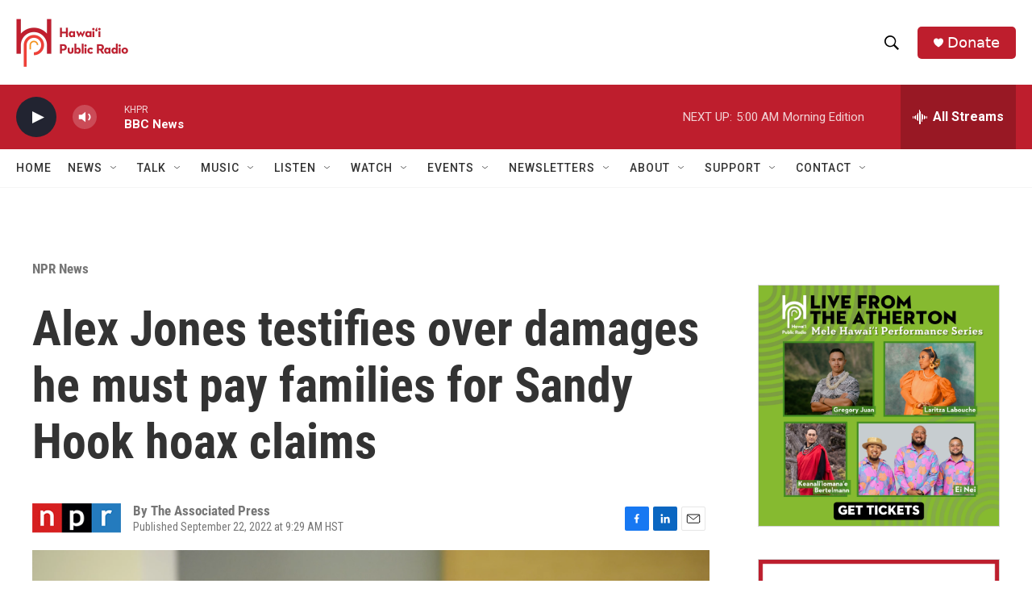

--- FILE ---
content_type: text/html; charset=utf-8
request_url: https://www.google.com/recaptcha/api2/aframe
body_size: 258
content:
<!DOCTYPE HTML><html><head><meta http-equiv="content-type" content="text/html; charset=UTF-8"></head><body><script nonce="KC8QgeHlGOcX68kju8bCmA">/** Anti-fraud and anti-abuse applications only. See google.com/recaptcha */ try{var clients={'sodar':'https://pagead2.googlesyndication.com/pagead/sodar?'};window.addEventListener("message",function(a){try{if(a.source===window.parent){var b=JSON.parse(a.data);var c=clients[b['id']];if(c){var d=document.createElement('img');d.src=c+b['params']+'&rc='+(localStorage.getItem("rc::a")?sessionStorage.getItem("rc::b"):"");window.document.body.appendChild(d);sessionStorage.setItem("rc::e",parseInt(sessionStorage.getItem("rc::e")||0)+1);localStorage.setItem("rc::h",'1768999783980');}}}catch(b){}});window.parent.postMessage("_grecaptcha_ready", "*");}catch(b){}</script></body></html>